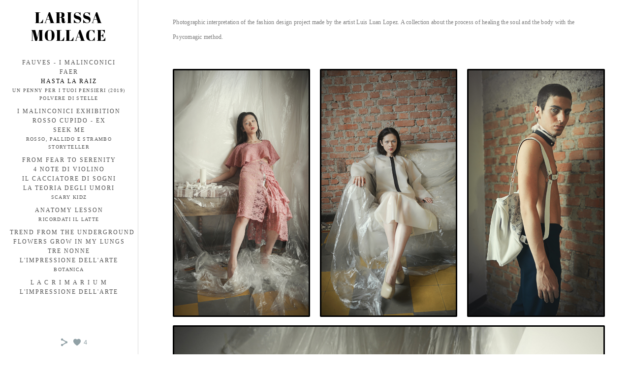

--- FILE ---
content_type: text/html; charset=UTF-8
request_url: https://www.larissamollace.com/healingthesoulhastalaraiz
body_size: 9508
content:
<!doctype html>
<html lang="it" site-body ng-controller="baseController" prefix="og: http://ogp.me/ns#">
<head>
        <title>Healing the soul ( Hasta la raiz)</title>
    <base href="/">
    <meta charset="UTF-8">
    <meta http-equiv="X-UA-Compatible" content="IE=edge,chrome=1">
    <meta name="viewport" content="width=device-width, initial-scale=1">

    <link rel="manifest" href="/manifest.webmanifest">

	
    <meta name="keywords" content="larissamollace.com, Healing the soul ( Hasta la raiz), ">
    <meta name="generator" content="larissamollace.com">
    <meta name="author" content="larissamollace.com">

    <meta itemprop="name" content="Healing the soul ( Hasta la raiz)">
    <meta itemprop="url" content="https://www.larissamollace.com/healingthesoulhastalaraiz">

    <link rel="alternate" type="application/rss+xml" title="RSS Healing the soul ( Hasta la raiz)" href="/extra/rss" />
    <!-- Open Graph data -->
    <meta property="og:title" name="title" content="Healing the soul ( Hasta la raiz)">

	
    <meta property="og:site_name" content="Larissa Mollace">
    <meta property="og:url" content="https://www.larissamollace.com/healingthesoulhastalaraiz">
    <meta property="og:type" content="website">

            <!--    This part will not change dynamically: except for Gallery image-->

    <meta property="og:image" content="https://dvqlxo2m2q99q.cloudfront.net/000_clients/460602/page/460602pJvV1HsP.jpg">
    <meta property="og:image:height" content="6016">
    <meta property="og:image:width" content="3376">

    
    <meta property="fb:app_id" content="291101395346738">

    <!-- Twitter Card data -->
    <meta name="twitter:url" content="https://www.larissamollace.com/healingthesoulhastalaraiz">
    <meta name="twitter:title" content="Healing the soul ( Hasta la raiz)">

	
	<meta name="twitter:site" content="Larissa Mollace">
    <meta name="twitter:creator" content="larissamollace.com">

    <link rel="dns-prefetch" href="https://cdn.portfolioboxdns.com">

    	
    <link rel="icon" href="https://cdn.portfolioboxdns.com/pb3/application/_img/app/favicon.png" type="image/png"/>
    <link rel="shortcut icon" href="https://cdn.portfolioboxdns.com/pb3/application/_img/app/favicon.png" type="image/png" />
    

	<!-- sourcecss -->
<link rel="stylesheet" href="https://cdn.portfolioboxdns.com/pb3/application/_output/pb.out.front.ver.1764936980995.css" />
<!-- /sourcecss -->

    

</head>
<body id="pb3-body" pb-style="siteBody.getStyles()" style="visibility: hidden;" ng-cloak class="{{siteBody.getClasses()}}" data-rightclick="{{site.EnableRightClick}}" data-imgshadow="{{site.ThumbDecorationHasShadow}}" data-imgradius="{{site.ThumbDecorationBorderRadius}}"  data-imgborder="{{site.ThumbDecorationBorderWidth}}">

<img ng-if="site.LogoDoUseFile == 1" ng-src="{{site.LogoFilePath}}" alt="" style="display:none;">

<pb-scrol-to-top></pb-scrol-to-top>

<div class="containerNgView" ng-view autoscroll="true" page-font-helper></div>

<div class="base" ng-cloak>
    <div ng-if="base.popup.show" class="popup">
        <div class="bg" ng-click="base.popup.close()"></div>
        <div class="content basePopup">
            <div ng-include="base.popup.view"></div>
        </div>
    </div>
</div>

<logout-front></logout-front>

<script src="https://cdn.portfolioboxdns.com/pb3/application/_output/3rd.out.front.ver.js"></script>

<!-- sourcejs -->
<script src="https://cdn.portfolioboxdns.com/pb3/application/_output/pb.out.front.ver.1764936980995.js"></script>
<!-- /sourcejs -->

    <script>
        $(function(){
            $(document).on("contextmenu",function(e){
                return false;
            });
            $("body").on('mousedown',"img",function(){
                return false;
            });
            document.body.style.webkitTouchCallout='none';

	        $(document).on("dragstart", function() {
		        return false;
	        });
        });
    </script>
	<style>
		img {
			user-drag: none;
			user-select: none;
			-moz-user-select: none;
			-webkit-user-drag: none;
			-webkit-user-select: none;
			-ms-user-select: none;
		}
		[data-role="mobile-body"] .type-galleries main .gallery img{
			pointer-events: none;
		}
	</style>

<script>
    var isLoadedFromServer = true;
    var seeLiveMobApp = "";

    if(seeLiveMobApp == true || seeLiveMobApp == 1){
        if(pb.utils.isMobile() == true){
            pbAng.isMobileFront = seeLiveMobApp;
        }
    }
    var serverData = {
        siteJson : {"Guid":"15295Yu6LqC9afWN","Id":460602,"Url":"larissamollace.com","IsUnpublished":0,"SecondaryUrl":null,"AccountType":1,"LanguageId":12,"IsSiteLocked":0,"MetaValidationTag":null,"CustomCss":"","CustomHeaderBottom":null,"CustomBodyBottom":"","MobileLogoText":"Larissa Mollace","MobileMenuBoxColor":"#ffffff","MobileLogoDoUseFile":0,"MobileLogoFileName":null,"MobileLogoFileHeight":null,"MobileLogoFileWidth":null,"MobileLogoFileNameS3Id":null,"MobileLogoFilePath":null,"MobileLogoFontFamily":"'Abril Fatface', sans-serif","MobileLogoFontSize":"17px","MobileLogoFontVariant":"regular","MobileLogoFontColor":"#000000","MobileMenuFontFamily":"Georgia, serif","MobileMenuFontSize":"14px","MobileMenuFontVariant":null,"MobileMenuFontColor":"#4f4f4f","MobileMenuIconColor":"#4f4f4f","SiteTitle":"Larissa Mollace","SeoKeywords":"","SeoDescription":"","ShowSocialMediaLinks":1,"SocialButtonStyle":1,"SocialButtonColor":"#91a1a6","SocialShowShareButtons":1,"SocialFacebookShareUrl":null,"SocialFacebookUrl":null,"SocialTwitterUrl":null,"SocialFlickrUrl":null,"SocialLinkedInUrl":null,"SocialGooglePlusUrl":null,"SocialPinterestUrl":null,"SocialInstagramUrl":null,"SocialBlogUrl":null,"SocialFollowButton":0,"SocialFacebookPicFileName":null,"SocialHideLikeButton":null,"SocialFacebookPicFileNameS3Id":null,"SocialFacebookPicFilePath":null,"BgImagePosition":1,"BgUseImage":0,"BgColor":"#ffffff","BgFileName":null,"BgFileWidth":null,"BgFileHeight":null,"BgFileNameS3Id":null,"BgFilePath":null,"BgBoxColor":"#ffffff","LogoDoUseFile":0,"LogoText":"Larissa Mollace","LogoFileName":null,"LogoFileHeight":null,"LogoFileWidth":null,"LogoFileNameS3Id":null,"LogoFilePath":null,"LogoDisplayHeight":null,"LogoFontFamily":"'Abril Fatface', sans-serif","LogoFontVariant":"regular","LogoFontSize":"30px","LogoFontColor":"#000000","LogoFontSpacing":"4px","LogoFontUpperCase":1,"ActiveMenuFontIsUnderline":0,"ActiveMenuFontIsItalic":0,"ActiveMenuFontIsBold":0,"ActiveMenuFontColor":"#000000","HoverMenuFontIsUnderline":0,"HoverMenuFontIsItalic":0,"HoverMenuFontIsBold":0,"HoverMenuBackgroundColor":null,"ActiveMenuBackgroundColor":null,"MenuFontFamily":"'Georgia, serif","MenuFontVariant":"","MenuFontSize":"12px","MenuFontColor":"#4f4f4f","MenuFontColorHover":"#000000","MenuBoxColor":"#ffffff","MenuBoxBorder":1,"MenuFontSpacing":"8px","MenuFontUpperCase":1,"H1FontFamily":"'Abril Fatface', sans-serif","H1FontVariant":"regular","H1FontColor":"#3d3d3d","H1FontSize":"25px","H1Spacing":"2px","H1UpperCase":1,"H2FontFamily":"'Abril Fatface', sans-serif","H2FontVariant":"regular","H2FontColor":"#3d3d3d","H2FontSize":"20px","H2Spacing":"0px","H2UpperCase":1,"H3FontFamily":"'Abril Fatface', sans-serif","H3FontVariant":"regular","H3FontColor":"#3d3d3d","H3FontSize":"18px","H3Spacing":"3px","H3UpperCase":0,"PFontFamily":"Georgia, serif","PFontVariant":null,"PFontColor":"#7a7a7a","PFontSize":"12px","PLineHeight":"30px","PLinkColor":"#0da9d9","PLinkColorHover":"#09a2b0","PSpacing":"1px","PUpperCase":0,"ListFontFamily":"'Abril Fatface', sans-serif","ListFontVariant":"regular","ListFontColor":"#7a7a7a","ListFontSize":"11px","ListSpacing":"7px","ListUpperCase":1,"ButtonColor":"#91a1a6","ButtonHoverColor":"#778b91","ButtonTextColor":"#ffffff","SiteWidth":2,"ImageQuality":null,"DznLayoutGuid":28,"DsnLayoutViewFile":"left08","DsnLayoutTitle":"left08","DsnLayoutType":"left","DsnMobileLayoutGuid":3,"DsnMobileLayoutViewFile":"mobilemenu03","DsnMobileLayoutTitle":"mobilemenu03","FaviconFileNameS3Id":null,"FaviconFileName":null,"FaviconFilePath":null,"ThumbDecorationBorderRadius":"2px","ThumbDecorationBorderWidth":"3px","ThumbDecorationBorderColor":"#000000","ThumbDecorationHasShadow":0,"MobileLogoDisplayHeight":"0px","IsFooterActive":0,"FooterContent":null,"MenuIsInfoBoxActive":1,"MenuInfoBoxText":"","MenuImageFileName":null,"MenuImageFileNameS3Id":null,"MenuImageFilePath":null,"FontCss":"<link id='sitefonts' href='https:\/\/fonts.googleapis.com\/css?subset=latin,latin-ext,greek,cyrillic&family=Abril+Fatface:regular' rel='stylesheet' type='text\/css'>","ShopSettings":{"Guid":"460602fTcpIwlk","SiteId":460602,"ShopName":null,"Email":null,"ResponseSubject":null,"ResponseEmail":null,"ReceiptNote":null,"PaymentMethod":null,"InvoiceDueDays":30,"HasStripeUserData":null,"Address":null,"Zip":null,"City":null,"CountryCode":null,"OrgNr":null,"PayPalEmail":null,"Currency":null,"ShippingInfo":null,"ReturnPolicy":null,"TermsConditions":null,"ShippingRegions":[],"TaxRegions":[]},"UserTranslatedText":{"Guid":"460602NOjNU6rJ","SiteId":460602,"Message":"Messaggio","YourName":"Il tuo nome","EnterTheLetters":"Inserisci le lettere","Send":"Invia","ThankYou":"Grazie","Refresh":"Aggiorna","Follow":"Segui","Comment":"Commento","Share":"Condividi","CommentOnPage":"Commento su pagina","ShareTheSite":"Condividi il sito","ShareThePage":"Condividi la pagina","AddToCart":"Aggiungi al carrello","ItemWasAddedToTheCart":"L&#039;articolo \u00e8 stato aggiunto al carrello","Item":"Articolo","YourCart":"Il tuo carrello","YourInfo":"I tuoi dati","Quantity":"Quantit\u00e0","Product":"Prodotto","ItemInCart":"Articolo nel carrello","BillingAddress":"Indirizzo di fatturazione","ShippingAddress":"Indirizzo di spedizione","OrderSummary":"Riepilogo ordine","ProceedToPay":"Procedi al pagamento","Payment":"Pagamento","CardPayTitle":"Informazioni carta di credito","PaypalPayTitle":"Questo negozio utilizza Paypal per elaborare il pagamento","InvoicePayTitle":"Questo negozio utilizza la fattura per riscuotere il pagamento","ProceedToPaypal":"Accedi a Paypal per pagare","ConfirmInvoice":"Conferma e ricevi la fattura","NameOnCard":"Titolare della carta","APrice":"Prezzo","Options":"Opzioni","SelectYourCountry":"Seleziona il tuo paese","Remove":"Elimina","NetPrice":"Prezzo netto","Vat":"IVA","ShippingCost":"Costo di spedizione","TotalPrice":"Prezzo totale","Name":"Nome e cognome","Address":"Indirizzo","Zip":"CAP","City":"Citt\u00e0","State":"Stato\/regione\/provincia","Country":"Paese","Email":"Email","Phone":"Telefono","ShippingInfo":"Dati per la spedizione","Checkout":"Passa alla cassa","Organization":"Organizzazione","DescriptionOrder":"Descrizione","InvoiceDate":"Data fattura","ReceiptDate":"Data ricevuta","AmountDue":"Importo da corrispondere","AmountPaid":"Importo corrisposto","ConfirmAndCheckout":"Conferma e passa alla cassa","Back":"Indietro","Pay":"Paga","ClickToPay":"Clicca per pagare","AnErrorHasOccurred":"Si \u00e8 verificato un errore","PleaseContactUs":"Ti preghiamo di contattarci","Receipt":"Ricevuta","Print":"Stampa","Date":"Data","OrderNr":"Numero d&#039;ordine","PayedWith":"Pagato con","Seller":"Venditore","HereIsYourReceipt":"Ecco la tua ricevuta","AcceptTheTerms":"Accetta le condizioni","Unsubscribe":"Annulla l&#039;abbonamento","ViewThisOnline":"Visualizza online","Price":"Prezzo","SubTotal":"Subtotale","Tax":"Imposte","OrderCompleteMessage":"Scarica la tua ricevuta.","DownloadReceipt":"Scarica la ricevuta","ReturnTo":"Torna al sito","ItemPurchasedFrom":"articoli acquistati da","SameAs":"Idem per","SoldOut":"ESAURITO","ThisPageIsLocked":"Questa pagina \u00e8 bloccata","Invoice":"Fattura","BillTo":"Intestato a:","Ref":"N\u00b0 di riferimento:","DueDate":"Pagabile entro il","Notes":"Note:","CookieMessage":"Utilizziamo i cookie per fornirti la migliore esperienza sul nostro sito. Continuando ad usare il sito accetti l'utilizzo dei cookie.","CompleteOrder":"Completa l'ordine","Prev":"Precedente","Next":"Successivo","Tags":"Tag","Description":"Descrizione","Educations":"Istruzione","Experiences":"Esperienza","Awards":"Premi","Exhibitions":"Mostre","Skills":"Competenze","Interests":"Interessi","Languages":"Lingue","Contacts":"Contatti","Present":"Presente","created_at":"2015-10-23 18:02:45","updated_at":"2015-10-23 18:02:45"},"GoogleAnalyticsSnippet":"","GoogleAnalyticsObjects":null,"EnableRightClick":null,"EnableCookie":0,"EnableRSS":null,"SiteBGThumb":null,"ClubType":null,"ClubMemberAtSiteId":null,"ProfileImageFileName":null,"ProfileImageS3Id":null,"CoverImageFileName":null,"CoverImageS3Id":null,"ProfileImageFilePath":null,"CoverImageFilePath":null,"StandardBgImage":null,"NrOfProLikes":4,"NrOfFreeLikes":0,"NrOfLikes":4,"ClientCountryCode":"IT","HasRequestedSSLCert":3,"CertNextUpdateDate":1731231687,"IsFlickrWizardComplete":null,"FlickrNsId":null,"SignUpAccountType":null,"created_at":1445616165000},
        pageJson : {"Guid":"460602cNxRKcYK","PageTitle":"Healing the soul ( Hasta la raiz)","Uri":"healingthesoulhastalaraiz","IsStartPage":0,"IsFavorite":0,"IsUnPublished":0,"IsPasswordProtected":0,"SeoDescription":"","BlockContent":"<span id=\"VERIFY_460602cNxRKcYK_HASH\" class=\"DO_NOT_REMOVE_OR_COPY_AND_KEEP_IT_TOP ng-scope\" style=\"display:none;width:0;height:0;position:fixed;top:-10px;z-index:-10\"><\/span>\n<div class=\"row ng-scope\" id=\"VJQPVBFLD\">\n<div class=\"column\" id=\"CDBXMTTYL\">\n<div class=\"block\" id=\"IVJFWMJTT\">\n<div class=\"text tt2\" contenteditable=\"false\" style=\"position: relative;\"><p>Photographic interpretation of the&nbsp;fashion design project&nbsp;made by the artist Luis Luan Lopez. A collection&nbsp;about the process of healing the soul and the body&nbsp;with the Psycomagic method.<\/p>\n<\/div>\n<span class=\"movehandle\"><\/span><span class=\"confhandle\"><\/span>\n<\/div>\n<\/div>\n<\/div>\n\n\n\n\n\n\n\n\n\n","DescriptionPosition":1,"ListImageMargin":"10px","ListImageSize":4,"BgImage":null,"BgImageHeight":0,"BgImageWidth":0,"BgImagePosition":0,"BgImageS3LocationId":0,"PageBGThumb":null,"AddedToClubId":null,"DznTemplateGuid":25,"DsnTemplateType":"galleries","DsnTemplateSubGroup":"verticals","DsnTemplatePartDirective":"part-gallery-vertical","DsnTemplateViewFile":"verticalthreeone","DsnTemplateProperties":[{"type":"main-text-prop","position":"contentPanel"},{"type":"main-text-position-prop","position":"displaySettings","settings":{"enablePreStyle":0}},{"type":"gallery-prop","position":"contentPanel"},{"type":"image-size-prop","position":"displaySettings"},{"type":"image-margin-prop","position":"displaySettings"},{"type":"show-list-text-prop","position":"displaySettings"}],"DsnTemplateHasPicview":1,"DsnTemplateIsCustom":null,"DsnTemplateCustomTitle":null,"DsnTemplateCustomHtml":"","DsnTemplateCustomCss":"","DsnTemplateCustomJs":"","DznPicviewGuid":10,"DsnPicviewSettings":{"ShowTextPosition":1,"ShowEffect":1,"ShowTiming":1,"ShowPauseTiming":1},"DsnPicviewViewFile":"lightbox","DsnPicViewIsLinkable":0,"Picview":{"Fx":"fade","Timing":10000,"PauseTiming":1,"TextPosition":0,"BgSize":null},"DoShowGalleryItemListText":1,"FirstGalleryItemGuid":"460602pJvV1HsP","GalleryItems":[{"Guid":"460602pJvV1HsP","SiteId":460602,"PageGuid":"460602cNxRKcYK","FileName":"460602pJvV1HsP.jpg","S3LocationId":0,"VideoThumbUrl":null,"VideoUrl":null,"VideoItemGuid":null,"Height":6016,"Width":3376,"Idx":0,"ListText":"","TextContent":""},{"Guid":"460602pGYLTeTE","SiteId":460602,"PageGuid":"460602cNxRKcYK","FileName":"460602pGYLTeTE.jpg","S3LocationId":0,"VideoThumbUrl":null,"VideoUrl":null,"VideoItemGuid":null,"Height":6016,"Width":3376,"Idx":1,"ListText":"","TextContent":""},{"Guid":"460602OOABYAag","SiteId":460602,"PageGuid":"460602cNxRKcYK","FileName":"460602OOABYAag.jpg","S3LocationId":0,"VideoThumbUrl":null,"VideoUrl":null,"VideoItemGuid":null,"Height":6016,"Width":3376,"Idx":2,"ListText":"","TextContent":""},{"Guid":"460602esrKIyOF","SiteId":460602,"PageGuid":"460602cNxRKcYK","FileName":"460602esrKIyOF.jpg","S3LocationId":0,"VideoThumbUrl":null,"VideoUrl":null,"VideoItemGuid":null,"Height":4016,"Width":6016,"Idx":3,"ListText":"","TextContent":""},{"Guid":"460602vKIQAdOl","SiteId":460602,"PageGuid":"460602cNxRKcYK","FileName":"460602vKIQAdOl.jpg","S3LocationId":0,"VideoThumbUrl":null,"VideoUrl":null,"VideoItemGuid":null,"Height":6016,"Width":3376,"Idx":4,"ListText":"","TextContent":""},{"Guid":"460602BZuI1fta","SiteId":460602,"PageGuid":"460602cNxRKcYK","FileName":"460602BZuI1fta.jpg","S3LocationId":0,"VideoThumbUrl":null,"VideoUrl":null,"VideoItemGuid":null,"Height":6016,"Width":3376,"Idx":5,"ListText":"","TextContent":""},{"Guid":"460602FEAweS6U","SiteId":460602,"PageGuid":"460602cNxRKcYK","FileName":"460602FEAweS6U.jpg","S3LocationId":0,"VideoThumbUrl":null,"VideoUrl":null,"VideoItemGuid":null,"Height":5993,"Width":3944,"Idx":6,"ListText":"","TextContent":""},{"Guid":"460602whTfIbLm","SiteId":460602,"PageGuid":"460602cNxRKcYK","FileName":"460602whTfIbLm.jpg","S3LocationId":0,"VideoThumbUrl":null,"VideoUrl":null,"VideoItemGuid":null,"Height":6016,"Width":3376,"Idx":7,"ListText":"","TextContent":""},{"Guid":"460602lHXxsF7T","SiteId":460602,"PageGuid":"460602cNxRKcYK","FileName":"460602lHXxsF7T.jpg","S3LocationId":0,"VideoThumbUrl":null,"VideoUrl":null,"VideoItemGuid":null,"Height":6016,"Width":3863,"Idx":8,"ListText":"","TextContent":""},{"Guid":"460602wi7AIRK2","SiteId":460602,"PageGuid":"460602cNxRKcYK","FileName":"460602wi7AIRK2.jpg","S3LocationId":0,"VideoThumbUrl":null,"VideoUrl":null,"VideoItemGuid":null,"Height":1498,"Width":1000,"Idx":9,"ListText":"","TextContent":""},{"Guid":"460602TrtpJz7B","SiteId":460602,"PageGuid":"460602cNxRKcYK","FileName":"460602TrtpJz7B.jpg","S3LocationId":0,"VideoThumbUrl":null,"VideoUrl":null,"VideoItemGuid":null,"Height":1782,"Width":1000,"Idx":10,"ListText":"","TextContent":""},{"Guid":"460602yhuikGNq","SiteId":460602,"PageGuid":"460602cNxRKcYK","FileName":"460602yhuikGNq.jpg","S3LocationId":0,"VideoThumbUrl":null,"VideoUrl":null,"VideoItemGuid":null,"Height":1498,"Width":1000,"Idx":11,"ListText":"","TextContent":""},{"Guid":"4606024rYqBjfm","SiteId":460602,"PageGuid":"460602cNxRKcYK","FileName":"4606024rYqBjfm.jpg","S3LocationId":0,"VideoThumbUrl":null,"VideoUrl":null,"VideoItemGuid":null,"Height":668,"Width":1000,"Idx":12,"ListText":"","TextContent":""},{"Guid":"460602rLn5vete","SiteId":460602,"PageGuid":"460602cNxRKcYK","FileName":"460602rLn5vete.jpg","S3LocationId":0,"VideoThumbUrl":null,"VideoUrl":null,"VideoItemGuid":null,"Height":3376,"Width":5573,"Idx":13,"ListText":"","TextContent":""},{"Guid":"460602tpev7hiE","SiteId":460602,"PageGuid":"460602cNxRKcYK","FileName":"460602tpev7hiE.jpg","S3LocationId":0,"VideoThumbUrl":null,"VideoUrl":null,"VideoItemGuid":null,"Height":1498,"Width":1000,"Idx":14,"ListText":"","TextContent":""},{"Guid":"460602q4L1fbjU","SiteId":460602,"PageGuid":"460602cNxRKcYK","FileName":"460602q4L1fbjU.jpg","S3LocationId":0,"VideoThumbUrl":null,"VideoUrl":null,"VideoItemGuid":null,"Height":1498,"Width":1000,"Idx":15,"ListText":"","TextContent":""},{"Guid":"460602p5TLPpoE","SiteId":460602,"PageGuid":"460602cNxRKcYK","FileName":"460602p5TLPpoE.jpg","S3LocationId":0,"VideoThumbUrl":null,"VideoUrl":null,"VideoItemGuid":null,"Height":6016,"Width":3376,"Idx":16,"ListText":"","TextContent":""},{"Guid":"4606028NmGz9CX","SiteId":460602,"PageGuid":"460602cNxRKcYK","FileName":"4606028NmGz9CX.jpg","S3LocationId":0,"VideoThumbUrl":null,"VideoUrl":null,"VideoItemGuid":null,"Height":5774,"Width":3276,"Idx":17,"ListText":"","TextContent":""},{"Guid":"460602wiU8sBAk","SiteId":460602,"PageGuid":"460602cNxRKcYK","FileName":"460602wiU8sBAk.jpg","S3LocationId":0,"VideoThumbUrl":null,"VideoUrl":null,"VideoItemGuid":null,"Height":6016,"Width":4016,"Idx":18,"ListText":"","TextContent":""},{"Guid":"460602bCkKtAWf","SiteId":460602,"PageGuid":"460602cNxRKcYK","FileName":"460602bCkKtAWf.jpg","S3LocationId":0,"VideoThumbUrl":null,"VideoUrl":null,"VideoItemGuid":null,"Height":6016,"Width":4016,"Idx":19,"ListText":"","TextContent":""},{"Guid":"460602NSv70obx","SiteId":460602,"PageGuid":"460602cNxRKcYK","FileName":"460602NSv70obx.jpg","S3LocationId":0,"VideoThumbUrl":null,"VideoUrl":null,"VideoItemGuid":null,"Height":4204,"Width":2806,"Idx":20,"ListText":"","TextContent":""},{"Guid":"460602D6kNdQCz","SiteId":460602,"PageGuid":"460602cNxRKcYK","FileName":"460602D6kNdQCz.jpg","S3LocationId":0,"VideoThumbUrl":null,"VideoUrl":null,"VideoItemGuid":null,"Height":5545,"Width":3701,"Idx":21,"ListText":"","TextContent":""}],"Slideshow":{"Fx":null,"Timing":10000,"PauseTiming":0,"TextPosition":0,"BgSize":null},"AddedToExpo":0,"FontCss":"","CreatedAt":"2017-07-08 21:01:13"},
        menuJson : [{"Guid":"460602v44FUOPj","SiteId":460602,"PageGuid":"460602sPGsLwhC","Title":"Fauves - I Malinconici","Url":"\/fauves-imalinconici","Target":"_self","ListOrder":0,"ParentGuid":null,"created_at":"2018-02-02 13:50:31","updated_at":"2022-03-30 11:59:50","Children":[]},{"Guid":"460602u9P9UfrS","SiteId":460602,"PageGuid":"460602uXuvNg7h","Title":"Faer ","Url":"\/faer","Target":"_self","ListOrder":1,"ParentGuid":null,"created_at":"2018-09-09 13:11:31","updated_at":"2022-03-30 11:59:50","Children":[]},{"Guid":"460602zsWb8gMy","SiteId":460602,"PageGuid":"460602cNxRKcYK","Title":"Hasta la raiz","Url":"\/healingthesoulhastalaraiz","Target":"_self","ListOrder":2,"ParentGuid":null,"created_at":"2017-07-08 21:01:24","updated_at":"2022-03-30 11:59:50","Children":[{"Guid":"460602rMiNZLSA","SiteId":460602,"PageGuid":"460602IlyCW1vl","Title":"Un Penny per i tuoi pensieri (2019)","Url":"\/artenvironment","Target":"_self","ListOrder":0,"ParentGuid":"460602zsWb8gMy","created_at":"2019-11-04 15:39:41","updated_at":"2022-03-30 11:59:20","Children":[]},{"Guid":"460602mmsT8qGe","SiteId":460602,"PageGuid":"460602mJM5qDJe","Title":"Polvere di stelle","Url":"\/polveredistelle","Target":"_self","ListOrder":1,"ParentGuid":"460602zsWb8gMy","created_at":"2016-10-10 23:18:32","updated_at":"2022-03-30 11:59:20","Children":[]}]},{"Guid":"460602qLWpI3Cm","SiteId":460602,"PageGuid":"460602Xy0bQZuZ","Title":"I Malinconici Exhibition ","Url":"\/imalinconiciexhibition","Target":"_self","ListOrder":3,"ParentGuid":null,"created_at":"2019-11-04 16:42:41","updated_at":"2019-11-04 17:01:11","Children":[]},{"Guid":"460602fC4ZojqN","SiteId":460602,"PageGuid":"460602cWjzvuMW","Title":"Rosso Cupido - Ex","Url":"\/rossocupido","Target":"_self","ListOrder":4,"ParentGuid":null,"created_at":"2022-03-30 11:47:20","updated_at":"2022-03-30 11:58:51","Children":[]},{"Guid":"460602sIaQvB3u","SiteId":460602,"PageGuid":"460602mq8MiWtU","Title":"Seek Me","Url":"\/seek","Target":"_self","ListOrder":5,"ParentGuid":null,"created_at":"2015-10-23 20:19:26","updated_at":"2022-03-30 11:58:51","Children":[{"Guid":"460602tzUE2XIB","SiteId":460602,"PageGuid":"460602ovCivkmL","Title":"Rosso, Pallido e Strambo","Url":"\/qualcosadirossopallidoestrambo","Target":"_self","ListOrder":0,"ParentGuid":"460602sIaQvB3u","created_at":"2015-11-06 20:16:01","updated_at":"2019-11-04 17:01:42","Children":[]},{"Guid":"460602IrWWEKJp","SiteId":460602,"PageGuid":"460602ivPVsLgU","Title":"Storyteller","Url":"\/storyteller","Target":"_self","ListOrder":1,"ParentGuid":"460602sIaQvB3u","created_at":"2015-10-23 18:08:06","updated_at":"2019-11-04 17:01:42","Children":[]}]},{"Guid":"460602IphrzK8G","SiteId":460602,"PageGuid":"460602VjQyGjCM","Title":"From fear to serenity","Url":"\/iraccontidellapaura","Target":"_self","ListOrder":6,"ParentGuid":null,"created_at":"2017-07-08 21:36:20","updated_at":"2022-03-30 11:58:51","Children":[]},{"Guid":"460602cx1MCCDx","SiteId":460602,"PageGuid":"460602Fhcs5Qll","Title":"4 note di violino","Url":"\/4notediviolino","Target":"_self","ListOrder":7,"ParentGuid":null,"created_at":"2016-10-11 12:46:21","updated_at":"2022-03-30 12:21:21","Children":[]},{"Guid":"460602YeHWa6cQ","SiteId":460602,"PageGuid":"460602QTWMbufI","Title":"Il cacciatore di sogni","Url":"\/ilcacciatoredisogni","Target":"_self","ListOrder":8,"ParentGuid":null,"created_at":"2016-10-11 11:50:23","updated_at":"2022-03-30 12:21:21","Children":[]},{"Guid":"460602lzUVTvmF","SiteId":460602,"PageGuid":"460602XFOIu0iL","Title":"La teoria degli umori","Url":"\/lateoriadegliumori","Target":"_self","ListOrder":9,"ParentGuid":null,"created_at":"2016-10-10 23:36:37","updated_at":"2022-03-30 12:21:21","Children":[{"Guid":"460602fdVWY9d7","SiteId":460602,"PageGuid":"460602FkZU65Jp","Title":"Scary kidZ","Url":"\/scarykidz","Target":"_self","ListOrder":0,"ParentGuid":"460602lzUVTvmF","created_at":"2015-10-24 14:46:20","updated_at":"2022-03-30 12:21:21","Children":[]}]},{"Guid":"4606027kErXe8o","SiteId":460602,"PageGuid":"460602WrmKhO34","Title":"Anatomy lesson","Url":"\/heartandfeel","Target":"_self","ListOrder":10,"ParentGuid":null,"created_at":"2016-10-11 12:55:22","updated_at":"2022-03-30 12:21:21","Children":[{"Guid":"460602Rag32eSg","SiteId":460602,"PageGuid":"460602j4Bve83f","Title":"Ricordati il latte","Url":"\/ricordatiillatte","Target":"_self","ListOrder":0,"ParentGuid":"4606027kErXe8o","created_at":"2018-02-06 15:06:36","updated_at":"2022-03-30 11:59:20","Children":[]}]},{"Guid":"4606022E4qXXof","SiteId":460602,"PageGuid":"460602rZZC9Ucj","Title":"Trend from the underground","Url":"\/beautytrendoftheunderground","Target":"_self","ListOrder":11,"ParentGuid":null,"created_at":"2018-02-02 13:43:31","updated_at":"2022-03-30 12:21:21","Children":[]},{"Guid":"460602M9IOfeMY","SiteId":460602,"PageGuid":"460602dagXpBtR","Title":"flowers grow in my lungs","Url":"\/haifattosicheifioricrescesseronelmieipolmoni","Target":"_self","ListOrder":12,"ParentGuid":null,"created_at":"2018-02-06 14:59:55","updated_at":"2022-03-30 12:21:21","Children":[]},{"Guid":"460602FqKPuoCq","SiteId":460602,"PageGuid":"460602UU3odimz","Title":"Tre Nonne","Url":"\/tremadri","Target":"_self","ListOrder":13,"ParentGuid":null,"created_at":"2018-03-11 16:50:13","updated_at":"2022-03-30 12:21:21","Children":[]},{"Guid":"460602bQ2d1Sid","SiteId":460602,"PageGuid":"460602BDpfAWSd","Title":"L&#039;impressione dell&#039;arte","Url":"\/hideandseekmemore","Target":"_self","ListOrder":14,"ParentGuid":null,"created_at":"2018-09-09 13:46:25","updated_at":"2022-03-30 12:21:21","Children":[{"Guid":"460602rZX1qIXv","SiteId":460602,"PageGuid":"460602BssB3fIQ","Title":"BoTaNiCa","Url":"\/botanica","Target":"_self","ListOrder":0,"ParentGuid":"460602bQ2d1Sid","created_at":"2022-03-30 12:05:20","updated_at":"2024-12-01 23:46:42","Children":[]}]},{"Guid":"460602fFhYTki5","SiteId":460602,"PageGuid":"460602pOSawshU","Title":"L A C R I M A R I U M","Url":"\/lacrimarium-fznr","Target":"_self","ListOrder":15,"ParentGuid":null,"created_at":"2024-12-01 23:47:45","updated_at":"2024-12-01 23:54:15","Children":[]},{"Guid":"460602Wanv8ASc","SiteId":460602,"PageGuid":"460602dzBmlCkQ","Title":"l&#039;impressione dell&#039;Arte","Url":"\/lacrimarium","Target":"_self","ListOrder":16,"ParentGuid":null,"created_at":"2024-12-01 23:28:15","updated_at":"2024-12-01 23:54:15","Children":[]}],
        timestamp: 1762616247,
        resourceVer: 379,
        frontDictionaryJson: {"common":{"text404":"La pagina che stai cercando non esiste!","noStartPage":"Non hai nessuna pagina iniziale","noStartPageText1":"Usa qualsiasi pagina come pagina iniziale o crea una pagina nuova","noStartPageText2":"Come posso usare una pagina esistente come pagina iniziale?","noStartPageText3":"- Clicca su PAGINE (pannello amministratore, a destra)","noStartPageText4":"- Clicca sulla pagina che desideri impostare come pagina iniziale.","noStartPageText5":"- Cambia il valore del comando Pagina iniziale.","noStartPage2":"Il tuo sito non ha nessuna pagina iniziale","loginAt":"Login su","toManage":"per gestire il sito.","toAddContent":"per aggiungere contenuto.","noContent1":"Costruiamo qualcosa di magnifico","noContent11":"Crea la tua prima pagina","noContent111":"Fai clic su Nuova pagina","noContent2":"Clicca su \"Crea pagina\" per aggiungere contenuto","noContent":"Questo sito non ha alcun contenuto","onlinePortfolioWebsite":"Sito con portfolio online","addToCartMessage":"L'articolo \u00e8 stato aggiunto al tuo carrello","iaccepthe":"Accetto le","termsandconditions":"condizioni commerciali","andthe":"e la","returnpolicy":"politica sui resi","admin":"Amministratore","back":"Indietro","edit":"Modifica","appreciate":"Apprezza","portfolioboxLikes":"\"Mi piace\" su Portfoliobox","like":"Mi piace","youCanOnlyLikeOnce":"Puoi cliccare su \"Mi piace\" una sola volta","search":"Cerca","blog":"Blog","allow":"Allow","allowNecessary":"Allow Necessary","leaveWebsite":"Leave Website"},"monthName":{"january":"Gennaio","february":"Febbraio","march":"Marzo","april":"Aprile","may":"Maggio","june":"Giugno","july":"Luglio","august":"Agosto","september":"Settembre","october":"Ottobre","november":"Novembre","december":"Dicembre"}}    };

    var allowinfscroll = "false";
    allowinfscroll = (allowinfscroll == undefined) ? true : (allowinfscroll == 'true') ? true : false;

    var isAdmin = false;
    var addScroll = false;
    var expTimer = false;

    $('body').css({
        visibility: 'visible'
    });

    pb.initializer.start(serverData,isAdmin,function(){
        pbAng.App.start();
    });

    //add for custom JS
    var tempObj = {};
</script>

<script>
    window.pb_analytic = {
        ver: 3,
        s_id: (pb && pb.data && pb.data.site) ? pb.data.site.Id : 0,
        h_s_id: "41c13b0dd3a6a423d748ba54458196c4",
    }
</script>
<script defer src="https://cdn.portfolioboxdns.com/0000_static/app/analytics.min.js"></script>


<!--<script type="text/javascript" src="https://maps.google.com/maps/api/js?sensor=true"></script>-->


                    <script type="application/ld+json">
                    {
                        "@context": "https://schema.org/",
                        "@type": "WebSite",
                        "url": "https://www.larissamollace.com/healingthesoulhastalaraiz",
                        "name": "Larissa Mollace",
                        "author": {
                            "@type": "Person",
                            "name": "Larissa Mollace"
                        },
                        "description": "",
                        "publisher": "Larissa Mollace"
                    }
                    </script>
                
                        <script type="application/ld+json">
                        {
                            "@context": "https://schema.org/",
                            "@type": "CreativeWork",
                            "url": "https://www.larissamollace.com/healingthesoulhastalaraiz",
                        "image":[
                                {
                                    "@type": "ImageObject",
                                    "image": "https://dvqlxo2m2q99q.cloudfront.net/000_clients/460602/page/460602pJvV1HsP.jpg",
                                    "contentUrl": "https://dvqlxo2m2q99q.cloudfront.net/000_clients/460602/page/460602pJvV1HsP.jpg",
                                    "description": "No Description",
                                    "name": "Healing the soul ( Hasta la raiz)",
                                    "height": "6016",
                                    "width": "3376"
                                }
                                ,
                                {
                                    "@type": "ImageObject",
                                    "image": "https://dvqlxo2m2q99q.cloudfront.net/000_clients/460602/page/460602pGYLTeTE.jpg",
                                    "contentUrl": "https://dvqlxo2m2q99q.cloudfront.net/000_clients/460602/page/460602pGYLTeTE.jpg",
                                    "description": "No Description",
                                    "name": "Healing the soul ( Hasta la raiz)",
                                    "height": "6016",
                                    "width": "3376"
                                }
                                ,
                                {
                                    "@type": "ImageObject",
                                    "image": "https://dvqlxo2m2q99q.cloudfront.net/000_clients/460602/page/460602OOABYAag.jpg",
                                    "contentUrl": "https://dvqlxo2m2q99q.cloudfront.net/000_clients/460602/page/460602OOABYAag.jpg",
                                    "description": "No Description",
                                    "name": "Healing the soul ( Hasta la raiz)",
                                    "height": "6016",
                                    "width": "3376"
                                }
                                ,
                                {
                                    "@type": "ImageObject",
                                    "image": "https://dvqlxo2m2q99q.cloudfront.net/000_clients/460602/page/460602esrKIyOF.jpg",
                                    "contentUrl": "https://dvqlxo2m2q99q.cloudfront.net/000_clients/460602/page/460602esrKIyOF.jpg",
                                    "description": "No Description",
                                    "name": "Healing the soul ( Hasta la raiz)",
                                    "height": "4016",
                                    "width": "6016"
                                }
                                ,
                                {
                                    "@type": "ImageObject",
                                    "image": "https://dvqlxo2m2q99q.cloudfront.net/000_clients/460602/page/460602vKIQAdOl.jpg",
                                    "contentUrl": "https://dvqlxo2m2q99q.cloudfront.net/000_clients/460602/page/460602vKIQAdOl.jpg",
                                    "description": "No Description",
                                    "name": "Healing the soul ( Hasta la raiz)",
                                    "height": "6016",
                                    "width": "3376"
                                }
                                ,
                                {
                                    "@type": "ImageObject",
                                    "image": "https://dvqlxo2m2q99q.cloudfront.net/000_clients/460602/page/460602BZuI1fta.jpg",
                                    "contentUrl": "https://dvqlxo2m2q99q.cloudfront.net/000_clients/460602/page/460602BZuI1fta.jpg",
                                    "description": "No Description",
                                    "name": "Healing the soul ( Hasta la raiz)",
                                    "height": "6016",
                                    "width": "3376"
                                }
                                ,
                                {
                                    "@type": "ImageObject",
                                    "image": "https://dvqlxo2m2q99q.cloudfront.net/000_clients/460602/page/460602FEAweS6U.jpg",
                                    "contentUrl": "https://dvqlxo2m2q99q.cloudfront.net/000_clients/460602/page/460602FEAweS6U.jpg",
                                    "description": "No Description",
                                    "name": "Healing the soul ( Hasta la raiz)",
                                    "height": "5993",
                                    "width": "3944"
                                }
                                ,
                                {
                                    "@type": "ImageObject",
                                    "image": "https://dvqlxo2m2q99q.cloudfront.net/000_clients/460602/page/460602whTfIbLm.jpg",
                                    "contentUrl": "https://dvqlxo2m2q99q.cloudfront.net/000_clients/460602/page/460602whTfIbLm.jpg",
                                    "description": "No Description",
                                    "name": "Healing the soul ( Hasta la raiz)",
                                    "height": "6016",
                                    "width": "3376"
                                }
                                ,
                                {
                                    "@type": "ImageObject",
                                    "image": "https://dvqlxo2m2q99q.cloudfront.net/000_clients/460602/page/460602lHXxsF7T.jpg",
                                    "contentUrl": "https://dvqlxo2m2q99q.cloudfront.net/000_clients/460602/page/460602lHXxsF7T.jpg",
                                    "description": "No Description",
                                    "name": "Healing the soul ( Hasta la raiz)",
                                    "height": "6016",
                                    "width": "3863"
                                }
                                ,
                                {
                                    "@type": "ImageObject",
                                    "image": "https://dvqlxo2m2q99q.cloudfront.net/000_clients/460602/page/460602wi7AIRK2.jpg",
                                    "contentUrl": "https://dvqlxo2m2q99q.cloudfront.net/000_clients/460602/page/460602wi7AIRK2.jpg",
                                    "description": "No Description",
                                    "name": "Healing the soul ( Hasta la raiz)",
                                    "height": "1498",
                                    "width": "1000"
                                }
                                ,
                                {
                                    "@type": "ImageObject",
                                    "image": "https://dvqlxo2m2q99q.cloudfront.net/000_clients/460602/page/460602TrtpJz7B.jpg",
                                    "contentUrl": "https://dvqlxo2m2q99q.cloudfront.net/000_clients/460602/page/460602TrtpJz7B.jpg",
                                    "description": "No Description",
                                    "name": "Healing the soul ( Hasta la raiz)",
                                    "height": "1782",
                                    "width": "1000"
                                }
                                ,
                                {
                                    "@type": "ImageObject",
                                    "image": "https://dvqlxo2m2q99q.cloudfront.net/000_clients/460602/page/460602yhuikGNq.jpg",
                                    "contentUrl": "https://dvqlxo2m2q99q.cloudfront.net/000_clients/460602/page/460602yhuikGNq.jpg",
                                    "description": "No Description",
                                    "name": "Healing the soul ( Hasta la raiz)",
                                    "height": "1498",
                                    "width": "1000"
                                }
                                ,
                                {
                                    "@type": "ImageObject",
                                    "image": "https://dvqlxo2m2q99q.cloudfront.net/000_clients/460602/page/4606024rYqBjfm.jpg",
                                    "contentUrl": "https://dvqlxo2m2q99q.cloudfront.net/000_clients/460602/page/4606024rYqBjfm.jpg",
                                    "description": "No Description",
                                    "name": "Healing the soul ( Hasta la raiz)",
                                    "height": "668",
                                    "width": "1000"
                                }
                                ,
                                {
                                    "@type": "ImageObject",
                                    "image": "https://dvqlxo2m2q99q.cloudfront.net/000_clients/460602/page/460602rLn5vete.jpg",
                                    "contentUrl": "https://dvqlxo2m2q99q.cloudfront.net/000_clients/460602/page/460602rLn5vete.jpg",
                                    "description": "No Description",
                                    "name": "Healing the soul ( Hasta la raiz)",
                                    "height": "3376",
                                    "width": "5573"
                                }
                                ,
                                {
                                    "@type": "ImageObject",
                                    "image": "https://dvqlxo2m2q99q.cloudfront.net/000_clients/460602/page/460602tpev7hiE.jpg",
                                    "contentUrl": "https://dvqlxo2m2q99q.cloudfront.net/000_clients/460602/page/460602tpev7hiE.jpg",
                                    "description": "No Description",
                                    "name": "Healing the soul ( Hasta la raiz)",
                                    "height": "1498",
                                    "width": "1000"
                                }
                                ,
                                {
                                    "@type": "ImageObject",
                                    "image": "https://dvqlxo2m2q99q.cloudfront.net/000_clients/460602/page/460602q4L1fbjU.jpg",
                                    "contentUrl": "https://dvqlxo2m2q99q.cloudfront.net/000_clients/460602/page/460602q4L1fbjU.jpg",
                                    "description": "No Description",
                                    "name": "Healing the soul ( Hasta la raiz)",
                                    "height": "1498",
                                    "width": "1000"
                                }
                                ,
                                {
                                    "@type": "ImageObject",
                                    "image": "https://dvqlxo2m2q99q.cloudfront.net/000_clients/460602/page/460602p5TLPpoE.jpg",
                                    "contentUrl": "https://dvqlxo2m2q99q.cloudfront.net/000_clients/460602/page/460602p5TLPpoE.jpg",
                                    "description": "No Description",
                                    "name": "Healing the soul ( Hasta la raiz)",
                                    "height": "6016",
                                    "width": "3376"
                                }
                                ,
                                {
                                    "@type": "ImageObject",
                                    "image": "https://dvqlxo2m2q99q.cloudfront.net/000_clients/460602/page/4606028NmGz9CX.jpg",
                                    "contentUrl": "https://dvqlxo2m2q99q.cloudfront.net/000_clients/460602/page/4606028NmGz9CX.jpg",
                                    "description": "No Description",
                                    "name": "Healing the soul ( Hasta la raiz)",
                                    "height": "5774",
                                    "width": "3276"
                                }
                                ,
                                {
                                    "@type": "ImageObject",
                                    "image": "https://dvqlxo2m2q99q.cloudfront.net/000_clients/460602/page/460602wiU8sBAk.jpg",
                                    "contentUrl": "https://dvqlxo2m2q99q.cloudfront.net/000_clients/460602/page/460602wiU8sBAk.jpg",
                                    "description": "No Description",
                                    "name": "Healing the soul ( Hasta la raiz)",
                                    "height": "6016",
                                    "width": "4016"
                                }
                                ,
                                {
                                    "@type": "ImageObject",
                                    "image": "https://dvqlxo2m2q99q.cloudfront.net/000_clients/460602/page/460602bCkKtAWf.jpg",
                                    "contentUrl": "https://dvqlxo2m2q99q.cloudfront.net/000_clients/460602/page/460602bCkKtAWf.jpg",
                                    "description": "No Description",
                                    "name": "Healing the soul ( Hasta la raiz)",
                                    "height": "6016",
                                    "width": "4016"
                                }
                                ,
                                {
                                    "@type": "ImageObject",
                                    "image": "https://dvqlxo2m2q99q.cloudfront.net/000_clients/460602/page/460602NSv70obx.jpg",
                                    "contentUrl": "https://dvqlxo2m2q99q.cloudfront.net/000_clients/460602/page/460602NSv70obx.jpg",
                                    "description": "No Description",
                                    "name": "Healing the soul ( Hasta la raiz)",
                                    "height": "4204",
                                    "width": "2806"
                                }
                                ,
                                {
                                    "@type": "ImageObject",
                                    "image": "https://dvqlxo2m2q99q.cloudfront.net/000_clients/460602/page/460602D6kNdQCz.jpg",
                                    "contentUrl": "https://dvqlxo2m2q99q.cloudfront.net/000_clients/460602/page/460602D6kNdQCz.jpg",
                                    "description": "No Description",
                                    "name": "Healing the soul ( Hasta la raiz)",
                                    "height": "5545",
                                    "width": "3701"
                                }
                                ]
                    }
                    </script>
                    
<script src="https://www.google.com/recaptcha/api.js?render=explicit" defer></script>

</body>
<return-to-mobile-app></return-to-mobile-app>
<public-cookie></public-cookie>
</html>

--- FILE ---
content_type: text/html; charset=utf-8
request_url: https://www.larissamollace.com/pb3/application/views/app/_front/views/pages/galleries/verticalthreeone.html
body_size: 327
content:
<div class="{{base.pageContainerClass}} pb3-image-box-radius pb3-border-image-box-radius pb3-image-box-shadow pb3-image-shadow">
<!--<div class="{{base.pageContainerClass}} pb3-image-box-radius pb3-image-radius pb3-border-image-box-radius pb3-border-image-reduce-width pb3-image-box-shadow pb3-image-shadow">-->
	<pb-menu></pb-menu>
	<main>
		<div class="content">
			<description position="top" page="page" site="site"></description>
			<pb-gallery thumb-size="w1000" gallery-vertical-three-one page="page" site="site" base="base"></pb-gallery>
			<description position="bottom" page="page" site="site"></description>
			<pb-footer></pb-footer>
		</div>
	</main>
	<pb-social-media></pb-social-media>
</div>